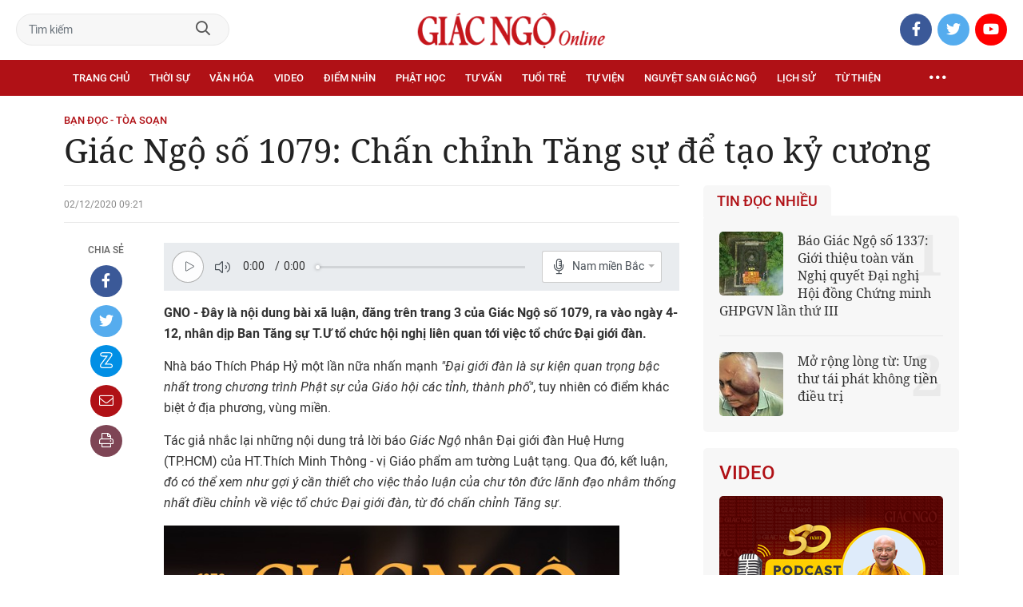

--- FILE ---
content_type: text/html;charset=utf-8
request_url: https://giacngo.vn/giac-ngo-so-1079-chan-chinh-tang-su-de-tao-ky-cuong-post54001.html
body_size: 75354
content:

 <!DOCTYPE html>
<html lang="vi">
<head>


 <title>Giác Ngộ số 1079: Chấn chỉnh Tăng sự để tạo kỷ cương| Giác Ngộ Online</title>
<meta name="description" content="GNO - Đây là nội dung bài xã luận, đăng trên trang 3 của Giác Ngộ số 1079, ra vào ngày 4-12"/>
<meta name="keywords" content=""/>
<meta name="news_keywords" content=""/>
<meta http-equiv="Content-Type" content="text/html; charset=utf-8" />
<meta http-equiv="X-UA-Compatible" content="IE=edge"/>
<meta http-equiv="refresh" content="900" />
<meta name="revisit-after" content="1 days" />
<meta name="viewport" content="width=device-width, initial-scale=1.0">
<meta http-equiv="content-language" content="vi" />
<link rel="shortcut icon" href="https://static.giacngo.vn/web/styles/img/favicon.ico" type="image/x-icon" />
<link rel="dns-prefetch" href="//static.giacngo.vn"/>
<link rel="dns-prefetch" href="//www.google-analytics.com" />
<link rel="dns-prefetch" href="//www.googletagmanager.com" />
<link rel="dns-prefetch" href="//stc.za.zaloapp.com" />
<link rel="dns-prefetch" href="//fonts.googleapis.com" />
<meta property="fb:app_id" itemprop="name" content="409742669131720"/>
<meta property="fb:pages" content="559128534215937"/>
<meta name="facebook-domain-verification" content="t1zf35yvrc6jz7p29lihg70tgf22i3"/>
<meta name="propeller" content="4bf372f4837e144bae2ec4d33e4f2665">
<meta name="eclick_verify" content="dFRaW1AXLRcYGVlEagQFCAwPMAAYAQwCIQIFRxUF"/>
<meta name="p:domain_verify" content="bedbde054ee92f7b2c9552a90da96a4e"/>
<meta name="google-site-verification" content="oj4ZE7Ft2rWUHKA7OP7vLkdggZYsxjqPVYd0tfD3enE"/>
<script>
var cmsConfig = {
domainDesktop: 'https://giacngo.vn',
domainMobile: 'https://m.giacngo.vn',
domainApi: 'https://api.giacngo.vn',
domainStatic: 'https://static.giacngo.vn/web',
domainLog: 'https://log.giacngo.vn',
siteId: 0,
adsLazy: true
};
if (window.location.protocol !== 'https:' && window.location.hostname.indexOf('giacngo.vn') !== -1) {
window.location = 'https://' + window.location.hostname + window.location.pathname + window.location.hash;
}
var USER_AGENT=window.navigator&&window.navigator.userAgent||"",IS_MOBILE=/Android|webOS|iPhone|iPod|BlackBerry|Windows Phone|IEMobile|Mobile Safari|Opera Mini/i.test(USER_AGENT);var IS_REDIRECT=!1;window.location.hash&&"site_web"===window.location.hash.replace("#","")&&(setCookie("isDesktop",IS_MOBILE?1:0,30),removeHash());var isDesktop=getCookie("isDesktop");function setCookie(o,e,i){var n=new Date;n.setTime(n.getTime()+24*i*60*60*1e3);var t="expires="+n.toUTCString();document.cookie=o+"="+e+"; "+t+";path=/;"}function getCookie(o){var e=document.cookie.indexOf(o+"="),i=e+o.length+1;if(!e&&o!==document.cookie.substring(0,o.length))return null;if(-1===e)return null;var n=document.cookie.indexOf(";",i);return-1===n&&(n=document.cookie.length),unescape(document.cookie.substring(i,n))}function removeHash(){0<window.location.toString().indexOf("#")&&window.history.pushState("",document.title,window.location.pathname)}0<isDesktop||IS_MOBILE&&(window.location=cmsConfig.domainMobile+window.location.pathname+window.location.search,IS_REDIRECT=!0);
</script>
 <meta name="robots" content="noarchive, max-image-preview:large, index, follow" />
<meta name="GOOGLEBOT" content="noarchive, max-image-preview:large, index, follow" />
 <link rel="canonical" href="https://giacngo.vn/giac-ngo-so-1079-chan-chinh-tang-su-de-tao-ky-cuong-post54001.html" />
 <link rel="alternate" media="handheld" href="https://m.giacngo.vn/giac-ngo-so-1079-chan-chinh-tang-su-de-tao-ky-cuong-post54001.html" />
 <meta property="og:site_name" content="Giác Ngộ Online"/>
<meta property="og:rich_attachment" content="true"/>
<meta property="og:type" content="article"/>
<meta property="og:url" content="https://giacngo.vn/post-54001.html"/>
<meta property="og:image" content="https://image.giacngo.vn/1200x630/userimages/2020/12/02/11/bia online.jpg"/>
<meta property="og:image:width" content="1200"/>
<meta property="og:image:height" content="630"/>
<meta property="og:title" content="Giác Ngộ số 1079: Chấn chỉnh Tăng sự để tạo kỷ cương"/>
<meta property="og:description" content="GNO - Đây là nội dung bài xã luận, đăng trên trang 3 của Giác Ngộ số 1079, ra vào ngày 4-12"/>
<meta name="twitter:card" value="summary"/>
<meta name="twitter:url" content="https://giacngo.vn/post-54001.html"/>
<meta name="twitter:title" content="Giác Ngộ số 1079: Chấn chỉnh Tăng sự để tạo kỷ cương"/>
<meta name="twitter:description" content="GNO - Đây là nội dung bài xã luận, đăng trên trang 3 của Giác Ngộ số 1079, ra vào ngày 4-12"/>
<meta name="twitter:image" content="https://image.giacngo.vn/1200x630/userimages/2020/12/02/11/bia online.jpg"/>
<meta name="twitter:site" content="@Giác Ngộ Online"/>
<meta name="twitter:creator" content="@Giác Ngộ Online"/>
 <meta property="article:tag" content=""/>
<meta property="article:section" content="Toà soạn - bạn đọc,Bạn đọc - tòa soạn" />
<meta property="article:published_time" content="2020-12-02T16:21:51+0700"/>
<meta property="article:modified_time" content="2020-12-02T16:21:51+0700"/>

 <meta property="dable:image" content="https://image.giacngo.vn/600x315/userimages/2020/12/02/11/bia online.jpg"/>
 <meta property="dable:item_id" content="54001"/>

<script type="application/ld+json">
{
"@context": "http://schema.org",
"@type": "Organization",
"name": "Giác Ngộ Online",
"url": "https://giacngo.vn",
"logo": "https://static.giacngo.vn/web/styles/img/logofb.png"
}
</script>

 <script type="application/ld+json">
{
"@context" : "http://schema.org",
"@type" : "WebSite",
"name" : "Bạn đọc - tòa soạn",
"url" : "https://giacngo.vn/bandoctoasoan/"
}
</script>
<script type="application/ld+json">
{
"@context":"http://schema.org",
"@type":"BreadcrumbList",
"itemListElement":[
{
"@type":"ListItem",
"position":1,
"item":{
"@id":"https://giacngo.vn/bandoctoasoan/",
"name":"Bạn đọc - tòa soạn"
}
}
]
}
</script>
 <script type="application/ld+json">
{
"@context": "http://schema.org",
"@type": "NewsArticle",
"mainEntityOfPage":{
"@type":"WebPage",
"@id":"https://giacngo.vn/giac-ngo-so-1079-chan-chinh-tang-su-de-tao-ky-cuong-post54001.html"
},
"headline": "Giác Ngộ số 1079: Chấn chỉnh Tăng sự để tạo kỷ cương",
"description": "GNO - Đây là nội dung bài xã luận, đăng trên trang 3 của Giác Ngộ số 1079, ra vào ngày 4-12",
"image": {
"@type": "ImageObject",
"url": "https://image.giacngo.vn/1200x630/userimages/2020/12/02/11/bia online.jpg",
"width" : 1200,
"height" : 675
},
"datePublished": "2020-12-02T16:21:51+0700",
"dateModified": "2020-12-02T16:21:51+0700",
"author": {
"@type": "Person",
"name": ""
},
"publisher": {
"@type": "Organization",
"name": "Giác Ngộ Online",
"logo": {
"@type": "ImageObject",
"url": "https://static.giacngo.vn/web/styles/img/logofb.png"
}
}
}
</script>
 <link rel="preload" href="https://static.giacngo.vn/web/styles/css/main.min-1.3.1.css" as="style">
<link rel="stylesheet" href="https://static.giacngo.vn/web/styles/css/main.min-1.3.1.css">


  <script type="text/javascript">
var _metaOgUrl = 'https://giacngo.vn/post-54001.html';
var page_title = document.title;
var tracked_url = window.location.pathname + window.location.search + window.location.hash;
 var cate_path = 'bandoctoasoan';
if (cate_path.length > 0) {
tracked_url = "/" + cate_path + tracked_url;
}
</script>
 <script async="" src="https://www.googletagmanager.com/gtag/js?id=G-ZQ1BVQX77Z"></script>
<script>
if(!IS_REDIRECT){
window.dataLayer = window.dataLayer || [];
function gtag(){dataLayer.push(arguments);}
gtag('js', new Date());
 gtag('config', 'G-ZQ1BVQX77Z', {page_path: tracked_url});
 
  gtag('config', 'UA-4466725-1', {page_path: tracked_url});
 }
</script>
<script async defer src="https://static.giacngo.vn/web/js/log.min.js?v=1.6"></script>
 <script src="https://api.giacngo.vn/ads?object_type=2&object_id=210&platform=1&head_append=1"></script>

  

<script type="text/javascript">
var cateId = 210;
var contentId = 54001;
</script>
<script async src="https://sp.zalo.me/plugins/sdk.js"></script>
</head>
<body > 

 <div class="site-header">
<div class="site-header__content">
<div class="search-form">
<input class="form-control txtsearch" placeholder="Tìm kiếm">
<a href="javascript:void(0);" class="btn btn_search"><i class="far fa-search"></i></a>
</div>
 <div><a href="/" title="Giác Ngộ Online - Cơ quan ngôn luận của Giáo Hội Phật Giáo Việt Nam Thành phố Hồ Chí Minh" class="logo"><img src="https://static.giacngo.vn/web/styles/img/gno-logo.png" alt="Giác Ngộ Online"></a></div>
<div class="social">
<ul>
<li><a href="https://www.facebook.com/GiacNgo.vn/" class="fb" target="_blank"><i class="fab fa-facebook-f"></i></a></li>
<li><a href="#" class="tt" target="_blank"><i class="fab fa-twitter"></i></a></li>
<li><a href="https://www.youtube.com/channel/UCmwB_rvPVR3lXte0-IGg9Xw/" class="yt" target="_blank"><i class="fab fa-youtube"></i></a></li>
</ul>
</div>
</div>
<div class="site-header__nav">


<ul class="menu l-grid">
<li class="menu-item ">
<a href="https://giacngo.vn" class="menu-heading" title="Giác Ngộ Online">Trang chủ</a>
</li>
 
<li data-id="110" class="menu-item ">
<a href="https://giacngo.vn/thoisu/" title="Thời sự" class="menu-heading">Thời sự</a>
 <ul class="mega-menu">

<li><a href="https://giacngo.vn/thoisu/tintuc/" title="Tin tức">Tin tức</a></li>
 </ul>
</li>

<li data-id="140" class="menu-item ">
<a href="https://giacngo.vn/vanhoa/" title="Văn hóa" class="menu-heading">Văn hóa</a>
 <ul class="mega-menu">

<li><a href="https://giacngo.vn/vanhoa/phatgiao/" title="Phật giáo">Phật giáo</a></li>

<li><a href="https://giacngo.vn/vanhoa/dulich/" title="Du lịch">Du lịch</a></li>
 </ul>
</li>

<li data-id="330" class="menu-item ">
<a href="https://giacngo.vn/media/" title="Video" class="menu-heading">Video</a>
 <ul class="mega-menu">

<li><a href="https://giacngo.vn/media/tintuc/" title="Tin tức">Tin tức</a></li>

<li><a href="https://giacngo.vn/media/vanhoa/" title="Văn hóa">Văn hóa</a></li>

<li><a href="https://giacngo.vn/media/dao-phat-va-doi-song/" title="Đạo Phật &amp; đời sống">Đạo Phật &amp; đời sống</a></li>

<li><a href="https://giacngo.vn/media/tailieu/" title="Tài liệu">Tài liệu</a></li>

<li><a href="https://giacngo.vn/media/phapthoai/" title="Pháp thoại">Pháp thoại</a></li>

<li><a href="https://giacngo.vn/media/nghile/" title="Nghi lễ">Nghi lễ</a></li>

<li><a href="https://giacngo.vn/media/am-thuc-chay/" title="Ẩm thực chay">Ẩm thực chay</a></li>

<li><a href="https://giacngo.vn/media/amnhac/" title="Âm nhạc">Âm nhạc</a></li>

<li><a href="https://giacngo.vn/media/sankhau/" title="Sân khấu">Sân khấu</a></li>

<li><a href="https://giacngo.vn/media/phim/" title="Phim">Phim</a></li>
 </ul>
</li>

<li data-id="6060" class="menu-item ">
<a href="https://giacngo.vn/diemnhin/" title="Điểm nhìn" class="menu-heading">Điểm nhìn</a>
 <ul class="mega-menu">

<li><a href="https://giacngo.vn/sukienvande/" title="Sự kiện - vấn đề">Sự kiện - vấn đề</a></li>

<li><a href="https://giacngo.vn/diendanxaydung/" title="Diễn đàn xây dựng">Diễn đàn xây dựng</a></li>
 </ul>
</li>

<li data-id="130" class="menu-item ">
<a href="https://giacngo.vn/phathoc/" title="Phật học" class="menu-heading">Phật học</a>
 <ul class="mega-menu">

<li><a href="https://giacngo.vn/phathoc/thientong/" title="Thiền tông">Thiền tông</a></li>

<li><a href="https://giacngo.vn/phathoc/tinhdotong/" title="Tịnh độ tông">Tịnh độ tông</a></li>

<li><a href="https://giacngo.vn/phathoc/mattong/" title="Mật tông">Mật tông</a></li>

<li><a href="https://giacngo.vn/phathoc/luockhao/" title="Phật học lược khảo">Phật học lược khảo</a></li>

<li><a href="https://giacngo.vn/phathoc/triethoc/" title="Triết học">Triết học</a></li>
 </ul>
</li>

<li data-id="290" class="menu-item ">
<a href="https://giacngo.vn/tuvantamlinh/" title="Tư vấn" class="menu-heading">Tư vấn</a>
 <ul class="mega-menu">

<li><a href="https://giacngo.vn/tuvantamlinh/tamlinhmaunhiem/" title="Tâm linh mầu nhiệm">Tâm linh mầu nhiệm</a></li>

<li><a href="https://giacngo.vn/tuvantamlinh/tuvan/" title="Tư vấn">Tư vấn</a></li>

<li><a href="https://giacngo.vn/tuvantamlinh/songdao/" title="Sống đạo">Sống đạo</a></li>
 </ul>
</li>

<li data-id="180" class="menu-item ">
<a href="https://giacngo.vn/tuoitre/" title="Tuổi trẻ" class="menu-heading">Tuổi trẻ</a>
 <ul class="mega-menu">

<li><a href="https://giacngo.vn/chuyenthienthanquetla/" title="Chuyện Thiên thần quét lá">Chuyện Thiên thần quét lá</a></li>

<li><a href="https://giacngo.vn/doisongquanhta/" title="Đời sống quanh ta">Đời sống quanh ta</a></li>

<li><a href="https://giacngo.vn/donghanh/" title="Đồng hành">Đồng hành</a></li>
 </ul>
</li>

<li data-id="260" class="menu-item ">
<a href="https://giacngo.vn/tuvien/" title="Tự viện" class="menu-heading">Tự viện</a>
 <ul class="mega-menu">

<li><a href="https://giacngo.vn/chuavntrongnuoc/" title="Chùa Việt Nam trong nước">Chùa Việt Nam trong nước</a></li>

<li><a href="https://giacngo.vn/chuavnnuocngoai/" title="Chùa Việt Nam ở nước ngoài">Chùa Việt Nam ở nước ngoài</a></li>

<li><a href="https://giacngo.vn/chuanuocngoai/" title="Chùa nước ngoài">Chùa nước ngoài</a></li>
 </ul>
</li>

<li data-id="360" class="menu-item ">
<a href="https://giacngo.vn/nguyetsan/" title="Nguyệt san Giác Ngộ" class="menu-heading">Nguyệt san Giác Ngộ</a>
 <ul class="mega-menu">

<li><a href="https://giacngo.vn/nguyetsan/chuyende/" title="Chuyên đề">Chuyên đề</a></li>

<li><a href="https://giacngo.vn/nguyetsan/triethoc/" title="Triết học">Triết học</a></li>

<li><a href="https://giacngo.vn/nguyetsan/phathocungdung/" title="Phật học ứng dụng">Phật học ứng dụng</a></li>

<li><a href="https://giacngo.vn/nguyetsan/vanhoa/" title="Văn hóa">Văn hóa</a></li>

<li><a href="https://giacngo.vn/nguyetsan/phatgiaovaxahoi/" title="Phật giáo và xã hội">Phật giáo và xã hội</a></li>

<li><a href="https://giacngo.vn/nguyetsan/tulieu/" title="Tư liệu">Tư liệu</a></li>
 </ul>
</li>

<li data-id="230" class="menu-item ">
<a href="https://giacngo.vn/lichsu/" title="Lịch sử" class="menu-heading">Lịch sử</a>
 <ul class="mega-menu">

<li><a href="https://giacngo.vn/ducphat/" title="Đức Phật">Đức Phật</a></li>

<li><a href="https://giacngo.vn/phatgiaovietnam/" title="Phật giáo Việt Nam">Phật giáo Việt Nam</a></li>

<li><a href="https://giacngo.vn/nhanvat/" title="Nhân vật">Nhân vật</a></li>
 </ul>
</li>

<li data-id="120" class="menu-item ">
<a href="https://giacngo.vn/tuthienxahoi/" title="Từ thiện" class="menu-heading">Từ thiện</a>
 <ul class="mega-menu">

<li><a href="https://giacngo.vn/tu-thien-xa-hoi/" title="Xã hội">Xã hội</a></li>

<li><a href="https://giacngo.vn/tuthien/" title="Từ thiện">Từ thiện</a></li>
 </ul>
</li>
 <li class="menu-item float-right">
<a href="javascript:void(0);" class="menu-heading ellipsis" title="Chuyên mục khác"><i class="far fa-ellipsis-h"></i></a>
<ul class="mega-menu">

<li>
<a href="https://giacngo.vn/phatgiaonuocngoai/" title="Phật giáo nước ngoài">Phật giáo nước ngoài</a>
</li>

<li>
<a href="https://giacngo.vn/vanhocnghethuat/" title="Văn học - nghệ thuật">Văn học - nghệ thuật</a>
</li>

<li>
<a href="https://giacngo.vn/amthucsuckhoe/" title="Ẩm thực - Sức khỏe">Ẩm thực - Sức khỏe</a>
</li>

<li>
<a href="https://giacngo.vn/bandoctoasoan/" title="Bạn đọc - tòa soạn">Bạn đọc - tòa soạn</a>
</li>

<li>
<a href="https://giacngo.vn/thuvien/" title="Thư viện">Thư viện</a>
</li>

<li>
<a href="https://giacngo.vn/thongtin/" title="Cần biết">Cần biết</a>
</li>
 </ul>
</li>
</ul>
</div>
</div>
<div class="site-content"> 
 

<div class="l-grid">
<div class="topbanner">

<div id="adsWeb_AdsTop" class="banner clearfix" data-platform="1" data-position="Web_AdsTop">
<script>
window.addEventListener('load', function(){
if(typeof Web_AdsTop != 'undefined'){window.CMS_BANNER.pushAds(Web_AdsTop, 'adsWeb_AdsTop');}else{document.getElementById('adsWeb_AdsTop').style.display = "none";}
});
</script>
</div>
</div>
<div class="details">


 <div class="direction">
<a class="headline" href="https://giacngo.vn/bandoctoasoan/" title="Bạn đọc - tòa soạn">Bạn đọc - tòa soạn</a>

</div>

 
<h1 class="details__headline cms-title">
Giác Ngộ số 1079: Chấn chỉnh Tăng sự để tạo kỷ cương
</h1>
<div class="details__content">
<div class="l-content left-col">



 <div class="details__meta">




<time class="time" datetime="2020-12-02T16:21:51+0700" data-time="1606900911">02/12/2020 16:21</time>
<meta class="cms-date" itemprop="datePublished" content="2020-12-02T16:21:51+0700">
</div>


<div class="details__social">
<ul class="sticky-bar">
<li>Chia sẻ</li>
<li><a href="javascript:void(0);" data-href="https://giacngo.vn/post-54001.html" class="fb social" rel="facebook" title="Chia sẻ qua Facebook"><i class="fab fa-facebook-f"></i></a></li>
<li><a href="javascript:void(0);" data-href="https://giacngo.vn/post-54001.html" class="tt social" rel="twitter" title="Chia sẻ qua Twitter"><i class="fab fa-twitter"></i></a></li>
<li><a href="javascript:void(0);" data-href="https://giacngo.vn/post-54001.html" class="zl zalo-share-button" title="Chia sẻ qua Zalo" data-oaid="1618988963986908859" data-layout="icon" data-customize="true"><i class="ic ic--zalo"></i></a></li>
<li><a href="javascript:void(0);" data-href="https://giacngo.vn/post-54001.html" class="ml sendmail" title="Chia sẻ qua Email"><i class="fal fa-envelope"></i></a></li>
<li><a href="javascript:void(0);" data-href="https://giacngo.vn/post-54001.html" class="pr sendprint" title="In bài viết"><i class="fal fa-print"></i></a></li>
</ul>
</div>
<div class="article-content content-col">

 
<div style="display: none" class="tts-player" data-src="https://cms-tts-ai.zdn.vn/c234e83dc120f84dcf24443c8b935081/696fda55/giacngo/2020/12/02/54001/1.m4a" data-index="0">
<video class="player">
<source data-src="https://cms-tts-ai.zdn.vn/c234e83dc120f84dcf24443c8b935081/696fda55/giacngo/2020/12/02/54001/1.m4a">
</video>
</div>

<div style="display: none" class="tts-player" data-src="https://cms-tts-ai.zdn.vn/2623da737277a61d3e6a34df0cb7b4ea/696fda55/giacngo/2020/12/02/54001/2.m4a" data-index="1">
<video class="player">
<source data-src="https://cms-tts-ai.zdn.vn/2623da737277a61d3e6a34df0cb7b4ea/696fda55/giacngo/2020/12/02/54001/2.m4a">
</video>
</div>

<div style="display: none" class="tts-player" data-src="https://cms-tts-ai.zdn.vn/5da6827ac8598a23f96536fd74df898f/696fda55/giacngo/2020/12/02/54001/6.m4a" data-index="2">
<video class="player">
<source data-src="https://cms-tts-ai.zdn.vn/5da6827ac8598a23f96536fd74df898f/696fda55/giacngo/2020/12/02/54001/6.m4a">
</video>
</div>

<div style="display: none" class="tts-player" data-src="https://cms-tts-ai.zdn.vn/7d0a6298d48ff7fa37edc43a79097e7a/696fda55/giacngo/2020/12/02/54001/7.m4a" data-index="3">
<video class="player">
<source data-src="https://cms-tts-ai.zdn.vn/7d0a6298d48ff7fa37edc43a79097e7a/696fda55/giacngo/2020/12/02/54001/7.m4a">
</video>
</div>
 <div class="audio bm-player is-active">
<div class="audio__controls">
<div class="left">
<button class="play-button">
<span><i class="fal fa-play"></i></span>
</button>
<span class="mute-wrap">
<button class="mute-button">
<i class="fal fa-volume"></i>
</button>
<div class="volume-slider" id="volume-slider">
<div class="volume-slider-handle"></div>
</div>
</span>
<div class="time-display">
<span class="current">0:00</span>
<span class="separator"> / </span>
<span class="duration">0:00</span>
<span class="live"></span>
</div>
<div class="progress-bar" id="progress-bar">
<span class="bg"></span>
<span class="fill-load"></span>
<div class="wrap-recent">
<span class="fill-recent">
<span class="current_time">0:00</span>
</span>
</div>
</div>
</div>
<div class="right">
<span>
 <button class="select-voice" data-toggle="dropdown" id="bm-player-dropdownbtn" aria-haspopup="true" aria-expanded="false">
<i class="fal fa-microphone-alt"></i>
<span>Nam miền Bắc</span>
</button>
<div class="dropdown-menu bm-dropdown-menu voice-board" aria-labelledby="bm-player-dropdownbtn">
<ul>

<li>
<div class="voice-name" data-content-id="54001" data-display-name="Nam miền Bắc" data-voice-id="1">
<i class="fal fa-waveform"></i>
<span>Nam miền Bắc</span>
</div>
</li>

<li>
<div class="voice-name" data-content-id="54001" data-display-name="Nữ miền Bắc" data-voice-id="2">
<i class="fal fa-waveform"></i>
<span>Nữ miền Bắc</span>
</div>
</li>

<li>
<div class="voice-name" data-content-id="54001" data-display-name="Nữ miền Nam" data-voice-id="6">
<i class="fal fa-waveform"></i>
<span>Nữ miền Nam</span>
</div>
</li>

<li>
<div class="voice-name" data-content-id="54001" data-display-name="Nam miền Nam" data-voice-id="7">
<i class="fal fa-waveform"></i>
<span>Nam miền Nam</span>
</div>
</li>
 </ul>
</div>
</span>
<button class="close-player"></button>
</div>
</div>
</div>






<div class=" cms-body" itemprop="articleBody">
<p align="left"><font color="#808080"><b>GNO - Đây là nội dung bài xã luận, đăng trên trang 3 của Giác Ngộ số 1079, ra vào ngày 4-12, nhân dịp Ban Tăng sự T.Ư tổ chức<a href="/vanhoa/2020/11/26/32C4CA/" rel="nofollow" target="_blank"><font color="#0000FF"> hội nghị liên quan</font></a> tới việc tổ chức Đại giới đàn. </b></font><br></p>
<p align="left">Nhà báo Thích Pháp Hỷ một lần nữa nhấn mạnh <i>"Đại giới đàn là sự kiện quan trọng bậc nhất trong chương trình Phật sự của Giáo hội các tỉnh, thành phố"</i>, tuy nhiên có điểm khác biệt ở địa phương, vùng miền. <br></p>
<p align="left">Tác giả nhắc lại những nội dung trả lời báo<i> Giác Ngộ</i> nhân Đại giới đàn Huệ Hưng (TP.HCM) của HT.Thích Minh Thông - vị Giáo phẩm am tường Luật tạng. Qua đó, kết luận, <i>đó có thể xem như gợi ý cần thiết cho việc thảo luận của chư tôn đức lãnh đạo nhằm thống nhất điều chỉnh về việc tổ chức Đại giới đàn, từ đó chấn chỉnh Tăng sự</i>.</p>
<figure class="picture">
 <img src="[data-uri]" alt="Bia 1.jpg" width="570" height="807" border="0" class="lazyload  cms-photo" data-src="https://image.giacngo.vn/w645/UserImages/2020/12/02/11/Bia%201.jpg">
</figure>
<div class="ads_middle">
 <div id="adsWeb_AdsArticleMiddle" class="banner fyi" data-position="Web_AdsArticleMiddle"> 
  <script>
window.addEventListener('load', function(){ if(typeof Web_AdsArticleMiddle != 'undefined'){window.CMS_BANNER.pushAds(Web_AdsArticleMiddle, 'adsWeb_AdsArticleMiddle');}else{document.getElementById('adsWeb_AdsArticleMiddle').style.display = "none";} });
   </script> 
 </div>
</div>
<p><font size="2" color="#808080"><br>Bìa Giác Ngộ số 1079 - Mỹ thuật: Nhuận Thường</font></p>
<p align="left"><b>Bước qua bóng tối nhờ Phật pháp</b>, một bài viết trên trang <i>Tuổi trẻ</i>. Nhân vật - chị Nguyên Giáng - với lối chia sẻ chân tình cùng cách kể chuyện dung dị và không kém phần hài hước, khiến người nghe không khỏi bật cười, cười xong rồi lại gật gù, vì thấm đượm được ý vị Phật pháp. Người phụ nữ này đã <b>vào đời từ tuổi lên 6, làm mẹ đơn thân tuổi 17 </b>và nhờ học Phật đã bước qua thăng trầm <i>(trang 20)</i>.</p>
<div class="ads_middle">
 <div id="adsWeb_AdsArticleMiddle1" class="banner fyi" data-position="Web_AdsArticleMiddle1"> 
  <script>
window.addEventListener('load', function(){ if(typeof Web_AdsArticleMiddle1 != 'undefined'){window.CMS_BANNER.pushAds(Web_AdsArticleMiddle1, 'adsWeb_AdsArticleMiddle1');}else{document.getElementById('adsWeb_AdsArticleMiddle1').style.display = "none";} });
   </script> 
 </div>
</div>
<p align="left"><b>“Năm vóc sát đất” là gì?</b> Tổ Tư vấn Báo Giác Ngộ sẽ giải đáp câu hỏi này ở <i>trang 27</i>, cùng câu hỏi khác: <b>Có nên thờ tượng Phật bước đi?</b>.</p>
<p align="left">Trên số báo này còn có sự đóng góp bài vở của chư tôn thiền đức, các nhà báo, CTV: Trưởng lão HT.Thích Trí Quảng, Sakya Sông Lam, Quảng Tánh, Dương Đức, Giao Hảo, Đào Thái Sơn, Huỳnh Thị Tú Linh, Chu Minh Khôi, Trần Trọng Hiếu... <br></p>
<p align="left">Với các nội dung đáng đọc: <b>Mối liên hệ khắng khít của nhiều đời trước và đời này; Được sinh hay bị sinh?; Như Lai: Bậc nói lời chân thật; Bình an với thiền; Duyên; Thất Bửu tự giữa lòng "ấp xanh" trên núi Cấm; Các tổ chức Phật giáo không ngừng dấn thân phục vụ cộng đồng trong đại dịch; Mẹ và mùa bắp; Cho yêu thương đong đầy; Những biến thể trang trí lạm dụng đầu tượng Phật: Cần có động thái phù hợp &amp; kịp thời</b>...</p>
<div class="ads_middle">
 <div id="adsWeb_AdsArticleMiddle2" class="banner fyi" data-position="Web_AdsArticleMiddle2"> 
  <script>
window.addEventListener('load', function(){ if(typeof Web_AdsArticleMiddle2 != 'undefined'){window.CMS_BANNER.pushAds(Web_AdsArticleMiddle2, 'adsWeb_AdsArticleMiddle2');}else{document.getElementById('adsWeb_AdsArticleMiddle2').style.display = "none";} });
   </script> 
 </div>
</div>
<p align="left">Cùng nhiều tin tức Phật sự quan trọng tại TP.HCM và các tỉnh thành.</p>
<p><span style="font-size: 14px;" id="ZoomContentBody">
  <div>
   <p align="left">Kính mời bạn đọc đón theo dõi! <br></p>
   <p align="left"><a href="https://docs.google.com/forms/d/e/1FAIpQLSc6atYHXMn6KMtwlDci1iplCpSc8sS3GDph7w1Rz7FMeXSFpg/viewform" rel="nofollow" target="_blank"><font color="#0000FF"><i><font size="1">&gt;&gt;</font>&nbsp; Mời bạn đọc đăng ký báo Giác Ngộ dài hạn</i></font></a><br></p>
   <p align="right"><b>Giác Ngộ online</b></p>
  </div></span></p>
</div>


</div>

<div id="adsWeb_AdsArticleAfterBody" class="banner clearfix" data-platform="1" data-position="Web_AdsArticleAfterBody">
<div class="banner-label">Quảng cáo</div>
<script>
window.addEventListener('load', function(){
if(typeof Web_AdsArticleAfterBody != 'undefined'){window.CMS_BANNER.pushAds(Web_AdsArticleAfterBody, 'adsWeb_AdsArticleAfterBody');}else{document.getElementById('adsWeb_AdsArticleAfterBody').style.display = "none";}
});
</script>
</div>



<div id="adsWeb_AdsArticleAfterTag" class="banner clearfix" data-platform="1" data-position="Web_AdsArticleAfterTag">
<div class="banner-label">Quảng cáo</div>
<script>
window.addEventListener('load', function(){
if(typeof Web_AdsArticleAfterTag != 'undefined'){window.CMS_BANNER.pushAds(Web_AdsArticleAfterTag, 'adsWeb_AdsArticleAfterTag');}else{document.getElementById('adsWeb_AdsArticleAfterTag').style.display = "none";}
});
</script>
</div>

 <div class="article-comment" data-id="54001" data-type="20"></div>

<div id="adsWeb_AdsArticleAfterComment" class="banner clearfix" data-platform="1" data-position="Web_AdsArticleAfterComment">
<div class="banner-label">Quảng cáo</div>
<script>
window.addEventListener('load', function(){
if(typeof Web_AdsArticleAfterComment != 'undefined'){window.CMS_BANNER.pushAds(Web_AdsArticleAfterComment, 'adsWeb_AdsArticleAfterComment');}else{document.getElementById('adsWeb_AdsArticleAfterComment').style.display = "none";}
});
</script>
</div>


<section class="zone">
<header class="zone__heading">
<h3 class="heading">Tin cùng chuyên mục</h3>
</header>
<div class="zone__content">
<div class="feature cols-3" data-source="recommendation-210">
 <article class="story">



<a class="story__thumb cms-link" href="https://giacngo.vn/chuyen-de-dac-biet-ky-niem-50-nam-bao-giac-ngo-xuat-ban-so-dau-tien-post78274.html" title="Chuyên đề đặc biệt kỷ niệm 50 năm Báo Giác Ngộ xuất bản số đầu tiên">
 <img class="lazyload" src="[data-uri]" data-src="https://image.giacngo.vn/243x162/Uploaded/2026/estnselxslt/2026_01_04/thumb-biadacbiet1-7915-8384-2333-6436.png" alt="Báo Giác Ngộ giữa những tên tuổi các cơ quan báo chí khác được tôn vinh trên bảng biểu tượng tại Bảo tàng Báo chí Việt Nam, Hà Nội - Ảnh: Lương Hoàng">
</a>


 <h3 data-tracking="78274">
<a class="story__title cms-link" href="https://giacngo.vn/chuyen-de-dac-biet-ky-niem-50-nam-bao-giac-ngo-xuat-ban-so-dau-tien-post78274.html" title="Chuyên đề đặc biệt kỷ niệm 50 năm Báo Giác Ngộ xuất bản số đầu tiên">
 
Chuyên đề đặc biệt kỷ niệm 50 năm Báo Giác Ngộ xuất bản số đầu tiên
</a>
</h3>
</article>
 <article class="story">



<a class="story__thumb cms-link" href="https://giacngo.vn/di-cung-giac-ngo-nhung-chia-se-tu-trai-tim-post78092.html" title="Đi cùng Giác Ngộ: Những chia sẻ từ trái tim">
 <img class="lazyload" src="[data-uri]" data-src="https://image.giacngo.vn/243x162/Uploaded/2026/xpcwvolc/2025_12_30/z7288409275277-7a52b04b79403c5a550e0943f9113ad8-8978-4894-1581-6973.jpg" alt="Đi cùng Giác Ngộ: Những chia sẻ từ trái tim">
</a>


 <h3 data-tracking="78092">
<a class="story__title cms-link" href="https://giacngo.vn/di-cung-giac-ngo-nhung-chia-se-tu-trai-tim-post78092.html" title="Đi cùng Giác Ngộ: Những chia sẻ từ trái tim">
 
Đi cùng Giác Ngộ: Những chia sẻ từ trái tim
</a>
</h3>
</article>
 <article class="story">



<a class="story__thumb cms-link" href="https://giacngo.vn/ni-truong-thich-nu-tue-minh-noi-dung-tren-bao-giac-ngo-la-nguon-tai-lieu-quy-de-hoc-tap-nghien-cuu-post78263.html" title="Ni trưởng Thích nữ Tuệ Minh: Nội dung trên Báo Giác Ngộ là nguồn tài liệu quý, để học tập, nghiên cứu">
 <img class="lazyload" src="[data-uri]" data-src="https://image.giacngo.vn/243x162/Uploaded/2026/xpcwvolc/2025_12_29/nguoikhongten1-5839-5359.png" alt="Ni trưởng Thích nữ Tuệ Minh: Nội dung trên Báo Giác Ngộ là nguồn tài liệu quý, để học tập, nghiên cứu">
</a>


 <h3 data-tracking="78263">
<a class="story__title cms-link" href="https://giacngo.vn/ni-truong-thich-nu-tue-minh-noi-dung-tren-bao-giac-ngo-la-nguon-tai-lieu-quy-de-hoc-tap-nghien-cuu-post78263.html" title="Ni trưởng Thích nữ Tuệ Minh: Nội dung trên Báo Giác Ngộ là nguồn tài liệu quý, để học tập, nghiên cứu">
 
Ni trưởng Thích nữ Tuệ Minh: Nội dung trên Báo Giác Ngộ là nguồn tài liệu quý, để học tập, nghiên cứu
</a>
</h3>
</article>
 <article class="story">



<a class="story__thumb cms-link" href="https://giacngo.vn/mo-rong-long-tu-ba-nam-dieu-tri-khoi-u-gan-post78011.html" title="Mở rộng lòng từ: Ba năm điều trị khối u gan">
 <img class="lazyload" src="[data-uri]" data-src="https://image.giacngo.vn/243x162/Uploaded/2026/qdhwqmrnd/2025_12_06/mrlt-gn-1329-494-2086.jpg" alt="Mở rộng lòng từ: Ba năm điều trị khối u gan">
</a>


 <h3 data-tracking="78011">
<a class="story__title cms-link" href="https://giacngo.vn/mo-rong-long-tu-ba-nam-dieu-tri-khoi-u-gan-post78011.html" title="Mở rộng lòng từ: Ba năm điều trị khối u gan">
 
Mở rộng lòng từ: Ba năm điều trị khối u gan
</a>
</h3>
</article>
 <article class="story">



<a class="story__thumb cms-link" href="https://giacngo.vn/su-co-thich-nu-dieu-tri-bao-giac-ngo-la-nhip-cau-noi-giua-dao-va-doi-post78189.html" title="Sư cô Thích nữ Diệu Trí: Báo Giác Ngộ là nhịp cầu nối giữa đạo và đời">
 <img class="lazyload" src="[data-uri]" data-src="https://image.giacngo.vn/243x162/Uploaded/2026/xpcwvolc/2025_12_24/dieutri-1935-5772.png" alt="Sư cô Thích nữ Diệu Trí: Báo Giác Ngộ là nhịp cầu nối giữa đạo và đời">
</a>


 <h3 data-tracking="78189">
<a class="story__title cms-link" href="https://giacngo.vn/su-co-thich-nu-dieu-tri-bao-giac-ngo-la-nhip-cau-noi-giua-dao-va-doi-post78189.html" title="Sư cô Thích nữ Diệu Trí: Báo Giác Ngộ là nhịp cầu nối giữa đạo và đời">
 
Sư cô Thích nữ Diệu Trí: Báo Giác Ngộ là nhịp cầu nối giữa đạo và đời
</a>
</h3>
</article>
 <article class="story">



<a class="story__thumb cms-link" href="https://giacngo.vn/mo-rong-long-tu-nha-ngheo-bi-benh-ung-thu-post78008.html" title="Mở rộng lòng từ: Nhà nghèo bị bệnh ung thư">
 <img class="lazyload" src="[data-uri]" data-src="https://image.giacngo.vn/243x162/Uploaded/2026/qdhwqmrnd/2025_12_06/mrlt-gn-1326-6756-8227.jpg" alt="Mở rộng lòng từ: Nhà nghèo bị bệnh ung thư">
</a>


 <h3 data-tracking="78008">
<a class="story__title cms-link" href="https://giacngo.vn/mo-rong-long-tu-nha-ngheo-bi-benh-ung-thu-post78008.html" title="Mở rộng lòng từ: Nhà nghèo bị bệnh ung thư">
 
Mở rộng lòng từ: Nhà nghèo bị bệnh ung thư
</a>
</h3>
</article>
 </div>
</div>
</section>

<div id="adsWeb_AdsArticleAfterRecommend" class="banner clearfix" data-platform="1" data-position="Web_AdsArticleAfterRecommend">
<div class="banner-label">Quảng cáo</div>
<script>
window.addEventListener('load', function(){
if(typeof Web_AdsArticleAfterRecommend != 'undefined'){window.CMS_BANNER.pushAds(Web_AdsArticleAfterRecommend, 'adsWeb_AdsArticleAfterRecommend');}else{document.getElementById('adsWeb_AdsArticleAfterRecommend').style.display = "none";}
});
</script>
</div>
 <section class="zone">
<header class="zone__heading">
<h3 class="heading">Tin mới</h3>
</header>
<div class="zone__content">


 <div class="timeline">
<div class="clearfix" data-source="home-timeline">

<article class="story" >



<a class="story__thumb cms-link" href="https://giacngo.vn/buoc-chan-sen-noi-tuoi-tre-duoc-tro-ve-de-tiep-buoc-post78442.html" title="Bước Chân Sen - nơi tuổi trẻ được trở về, để tiếp bước">
 <img class="lazyload" src="[data-uri]" data-src="https://image.giacngo.vn/265x176/Uploaded/2026/xpcwvolc/2026_01_19/z7406670476551-f45dd5be0ba053185128f302add5a138-271-1703.jpg" alt="Bài trên Báo Giác Ngộ số 1336 - Thiết kế: Phòng Mỹ thuật BGN/Tống Viết Diễn">
</a>


 <h3 data-tracking="78442">
<a class="story__title cms-link" href="https://giacngo.vn/buoc-chan-sen-noi-tuoi-tre-duoc-tro-ve-de-tiep-buoc-post78442.html" title="Bước Chân Sen - nơi tuổi trẻ được trở về, để tiếp bước">
 
Bước Chân Sen - nơi tuổi trẻ được trở về, để tiếp bước
</a>
</h3>


 <div class="summary">
GNO - Giữa nhịp sống đô thị ngày càng hối hả, nơi người trẻ thường bị cuốn vào vòng xoáy học tập – công việc – thành tích, có một không gian lặng lẽ tồn tại suốt 15 năm qua, bền bỉ gieo mầm tỉnh thức, yêu thương và phụng sự.
</div>
</article>

<article class="story" >



<a class="story__thumb cms-link" href="https://giacngo.vn/dong-nai-phan-ban-ni-gioi-tinh-tong-ket-phat-su-nhiem-ky-voi-hoat-dong-tu-thien-tri-gia-hon-142-ty-dong-post78449.html" title="Đồng Nai: Phân ban Ni giới tỉnh tổng kết Phật sự nhiệm kỳ với hoạt động từ thiện trị giá hơn 142 tỷ đồng">
 <img class="lazyload" src="[data-uri]" data-src="https://image.giacngo.vn/265x176/Uploaded/2026/qdhwqmrnd/2026_01_19/32a235c1-75c1-4d9c-95e7-e863a974d7b5-crop-8482.jpeg" alt="Đại diện Ban Trị sự GHPGVN tỉnh tặng Bằng tuyên dương công đức của Ban Thường trực Ban Trị sự tỉnh đến các nhân">
</a>


 <h3 data-tracking="78449">
<a class="story__title cms-link" href="https://giacngo.vn/dong-nai-phan-ban-ni-gioi-tinh-tong-ket-phat-su-nhiem-ky-voi-hoat-dong-tu-thien-tri-gia-hon-142-ty-dong-post78449.html" title="Đồng Nai: Phân ban Ni giới tỉnh tổng kết Phật sự nhiệm kỳ với hoạt động từ thiện trị giá hơn 142 tỷ đồng">
 
Đồng Nai: Phân ban Ni giới tỉnh tổng kết Phật sự nhiệm kỳ với hoạt động từ thiện trị giá hơn 142 tỷ đồng
</a>
</h3>


 <div class="summary">
GNO - Sáng 17-1, Phân ban Ni giới GHPGVN tỉnh Đồng Nai tổ chức Hội nghị tổng kết hoạt động Phật sự nhiệm kỳ IX (2022-2026), tại thiền viện Trúc Lâm Trí Đức (ấp 5, xã An Phước).
</div>
</article>

<article class="story" >



<a class="story__thumb cms-link" href="https://giacngo.vn/dong-thap-thuong-truc-ban-tri-su-trien-khai-ke-hoach-to-chuc-dai-hoi-dai-bieu-phat-giao-tinh-lan-thu-i-post78448.html" title="Đồng Tháp: Thường trực Ban Trị sự triển khai kế hoạch tổ chức Đại hội đại biểu Phật giáo tỉnh lần thứ I">
 <img class="lazyload" src="[data-uri]" data-src="https://image.giacngo.vn/265x176/Uploaded/2026/qdhwqmrnd/2026_01_19/49c12580-bc21-44d1-86ea-555711598d40-564.jpeg" alt="Thượng tọa Thích Tĩnh Triệt phát biểu tại buổi họp của Ban Thường trực">
</a>


 <h3 data-tracking="78448">
<a class="story__title cms-link" href="https://giacngo.vn/dong-thap-thuong-truc-ban-tri-su-trien-khai-ke-hoach-to-chuc-dai-hoi-dai-bieu-phat-giao-tinh-lan-thu-i-post78448.html" title="Đồng Tháp: Thường trực Ban Trị sự triển khai kế hoạch tổ chức Đại hội đại biểu Phật giáo tỉnh lần thứ I">
 
Đồng Tháp: Thường trực Ban Trị sự triển khai kế hoạch tổ chức Đại hội đại biểu Phật giáo tỉnh lần thứ I
</a>
</h3>


 <div class="summary">
GNO -&nbsp;Nhằm kịp với tiến độ tổ chức Đại hội đại biểu Phật giáo tỉnh Đồng Tháp lần thứ I, nhiệm kỳ 2026-2031&nbsp;sẽ diễn ra vào thượng tuần tháng 4-2026, chiều 18-1,&nbsp;Ban Thường trực Ban Trị sự GHPGVN tỉnh tổ chức buổi&nbsp;họp chuyên đề để triển khai kế hoạch tổ chức đại hội.
</div>
</article>

<article class="story" >



<a class="story__thumb cms-link" href="https://giacngo.vn/tay-ninh-cong-bo-va-trao-quyet-dinh-bo-nhiem-ban-quan-tri-tinh-xa-ngoc-phap-post78447.html" title="Tây Ninh: Công bố và trao quyết định bổ nhiệm Ban Quản trị tịnh xá Ngọc Pháp">
 <img class="lazyload" src="[data-uri]" data-src="https://image.giacngo.vn/265x176/Uploaded/2026/qdhwqmrnd/2026_01_19/z7441632555137-c3cb3f26eb54e6923ebbc3ceb26d0c9c-2054.jpg" alt="Chư tôn đức chứng minh, tham dự">
</a>


 <h3 data-tracking="78447">
<a class="story__title cms-link" href="https://giacngo.vn/tay-ninh-cong-bo-va-trao-quyet-dinh-bo-nhiem-ban-quan-tri-tinh-xa-ngoc-phap-post78447.html" title="Tây Ninh: Công bố và trao quyết định bổ nhiệm Ban Quản trị tịnh xá Ngọc Pháp">
 
Tây Ninh: Công bố và trao quyết định bổ nhiệm Ban Quản trị tịnh xá Ngọc Pháp
</a>
</h3>


 <div class="summary">
GNO -&nbsp;Sáng 17-1, Ban Trị sự GHPGVN tỉnh Tây Ninh tổ chức&nbsp;công bố và trao quyết định bổ nhiệm Ban Quản trị tịnh xá Ngọc Pháp, xã Trà Vong, tỉnh Tây Ninh.
</div>
</article>

<article class="story" style="border: none;">



<a class="story__thumb cms-link" href="https://giacngo.vn/gia-dinh-phat-tu-viet-nam-hien-co-44389-doan-vien-sinh-hoat-tai-930-don-vi-o-22-tinh-thanh-trong-ca-nuoc-post78445.html" title="Gia đình Phật tử Việt Nam hiện có 44.389 đoàn viên sinh hoạt tại 930 đơn vị ở 22 tỉnh thành trong cả nước">
 <img class="lazyload" src="[data-uri]" data-src="https://image.giacngo.vn/265x176/Uploaded/2026/uobkhuo/2026_01_19/96779775063789127130-9019-8629.jpg" alt="Phân ban Gia đình Phật tử T.Ư tổng kết công tác Phật sự năm 2025 ">
</a>


 <h3 data-tracking="78445">
<a class="story__title cms-link" href="https://giacngo.vn/gia-dinh-phat-tu-viet-nam-hien-co-44389-doan-vien-sinh-hoat-tai-930-don-vi-o-22-tinh-thanh-trong-ca-nuoc-post78445.html" title="Gia đình Phật tử Việt Nam hiện có 44.389 đoàn viên sinh hoạt tại 930 đơn vị ở 22 tỉnh thành trong cả nước">
 
Gia đình Phật tử Việt Nam hiện có 44.389 đoàn viên sinh hoạt tại 930 đơn vị ở 22 tỉnh thành trong cả nước
</a>
</h3>


 <div class="summary">
GNO -&nbsp;Đó là số liệu được đưa ra trong báo cáo tổng kết công tác Phật sự năm 2025 của Phân ban Gia đình Phật tử T.Ư diễn ra sáng nay 19-1, tại chùa Thiên Chánh (TP.HCM).
</div>
</article>
 </div>
</div>
</div>
</section>

<div id="adsWeb_AdsArticleAfterLatest" class="banner clearfix" data-platform="1" data-position="Web_AdsArticleAfterLatest">
<div class="banner-label">Quảng cáo</div>
<script>
window.addEventListener('load', function(){
if(typeof Web_AdsArticleAfterLatest != 'undefined'){window.CMS_BANNER.pushAds(Web_AdsArticleAfterLatest, 'adsWeb_AdsArticleAfterLatest');}else{document.getElementById('adsWeb_AdsArticleAfterLatest').style.display = "none";}
});
</script>
</div>
</div>
<div class="sidebar">
<div id="sidebar-top-1">
<div id="adsWeb_AdsRight1" class="banner clearfix" data-platform="1" data-position="Web_AdsRight1">
<div class="banner-label">Quảng cáo</div>
<script>
window.addEventListener('load', function(){
if(typeof Web_AdsRight1 != 'undefined'){window.CMS_BANNER.pushAds(Web_AdsRight1, 'adsWeb_AdsRight1');}else{document.getElementById('adsWeb_AdsRight1').style.display = "none";}
});
</script>
</div>
<div id="adsWeb_AdsRight2" class="banner clearfix" data-platform="1" data-position="Web_AdsRight2">
<div class="banner-label">Quảng cáo</div>
<script>
window.addEventListener('load', function(){
if(typeof Web_AdsRight2 != 'undefined'){window.CMS_BANNER.pushAds(Web_AdsRight2, 'adsWeb_AdsRight2');}else{document.getElementById('adsWeb_AdsRight2').style.display = "none";}
});
</script>
</div>
<div id="adsWeb_AdsRight3" class="banner clearfix" data-platform="1" data-position="Web_AdsRight3">
<div class="banner-label">Quảng cáo</div>
<script>
window.addEventListener('load', function(){
if(typeof Web_AdsRight3 != 'undefined'){window.CMS_BANNER.pushAds(Web_AdsRight3, 'adsWeb_AdsRight3');}else{document.getElementById('adsWeb_AdsRight3').style.display = "none";}
});
</script>
</div>

 <div class="tabs">
<ul class="nav nav-tabs" role="tablist">
 <li class="nav-item">
<a class="nav-link active" id="docnhieu-tab" data-toggle="tab" href="#docnhieu" role="tab" aria-controls="docnhieu" aria-selected="true">Tin đọc nhiều</a>
</li>
</ul>
<div class="tab-content">
<div class="tab-pane fade show active" id="docnhieu" role="tabpanel" aria-labelledby="docnhieu-tab" data-source="mostread-news-210">

<article class="story story--primary">



<a class="story__thumb cms-link" href="https://giacngo.vn/bao-giac-ngo-so-1337-gioi-thieu-toan-van-nghi-quyet-dai-nghi-hoi-dong-chung-minh-ghpgvn-lan-thu-iii-post78410.html" title="Báo Giác Ngộ số 1337: Giới thiệu toàn văn Nghị quyết Đại nghị Hội đồng Chứng minh GHPGVN lần thứ III">
 <img class="lazyload" src="[data-uri]" data-src="https://image.giacngo.vn/80x80/Uploaded/2026/xpcwvolc/2026_01_14/cut-bia-9224-7435.jpg" alt="Báo Giác Ngộ số 1337: Giới thiệu toàn văn Nghị quyết Đại nghị Hội đồng Chứng minh GHPGVN lần thứ III">
</a>


 <h5 data-tracking="78410">
<a class="story__title cms-link" href="https://giacngo.vn/bao-giac-ngo-so-1337-gioi-thieu-toan-van-nghi-quyet-dai-nghi-hoi-dong-chung-minh-ghpgvn-lan-thu-iii-post78410.html" title="Báo Giác Ngộ số 1337: Giới thiệu toàn văn Nghị quyết Đại nghị Hội đồng Chứng minh GHPGVN lần thứ III">
 
Báo Giác Ngộ số 1337: Giới thiệu toàn văn Nghị quyết Đại nghị Hội đồng Chứng minh GHPGVN lần thứ III
</a>
</h5>
<div class="number">1</div>
</article>

<article class="story story--primary">



<a class="story__thumb cms-link" href="https://giacngo.vn/mo-rong-long-tu-ung-thu-tai-phat-khong-tien-dieu-tri-post78009.html" title="Mở rộng lòng từ: Ung thư tái phát không tiền điều trị">
 <img class="lazyload" src="[data-uri]" data-src="https://image.giacngo.vn/80x80/Uploaded/2026/qdhwqmrnd/2025_12_06/mrlt-gn-1327-3507-8451.jpg" alt="Mở rộng lòng từ: Ung thư tái phát không tiền điều trị">
</a>


 <h5 data-tracking="78009">
<a class="story__title cms-link" href="https://giacngo.vn/mo-rong-long-tu-ung-thu-tai-phat-khong-tien-dieu-tri-post78009.html" title="Mở rộng lòng từ: Ung thư tái phát không tiền điều trị">
 
Mở rộng lòng từ: Ung thư tái phát không tiền điều trị
</a>
</h5>
<div class="number">2</div>
</article>
 </div>
</div>
</div>

<section class="zone-aside">


<header class="zone-aside__heading">
 <h3><a href="https://giacngo.vn/media/" title="Video" class="heading">Video</a></h3>
</header>
<div class="zone__content" data-source="zone-box-330">
<article class="story story--spotlight has-border">



<a class="story__thumb has-gradient cms-link" href="https://giacngo.vn/hoa-thuong-thich-khe-chon-bao-giac-ngo-kien-dinh-lan-toa-tu-bi-tri-tue-va-gia-tri-nhan-van-cua-phat-giao-post78329.html" title="Hòa thượng Thích Khế Chơn: Báo Giác Ngộ kiên định lan tỏa từ bi, trí tuệ và giá trị nhân văn của Phật giáo">
<i class="ic ic--video"></i>
 <img class="lazyload" src="[data-uri]" data-src="https://image.giacngo.vn/280x186/Uploaded/2026/xpcwvolc/2026_01_05/1000027864-5340-4248.png" alt="Hòa thượng Thích Khế Chơn: Báo Giác Ngộ kiên định lan tỏa từ bi, trí tuệ và giá trị nhân văn của Phật giáo">
</a>


 <h5 data-tracking="78329">
<a class="story__title cms-link" href="https://giacngo.vn/hoa-thuong-thich-khe-chon-bao-giac-ngo-kien-dinh-lan-toa-tu-bi-tri-tue-va-gia-tri-nhan-van-cua-phat-giao-post78329.html" title="Hòa thượng Thích Khế Chơn: Báo Giác Ngộ kiên định lan tỏa từ bi, trí tuệ và giá trị nhân văn của Phật giáo">
 <i class="fal fa-play-circle"></i>
Hòa thượng Thích Khế Chơn: Báo Giác Ngộ kiên định lan tỏa từ bi, trí tuệ và giá trị nhân văn của Phật giáo
</a>
</h5>
</article>
 
<article class="story story--primary">



<a class="story__thumb has-gradient cms-link" href="https://giacngo.vn/cu-si-le-dai-duong-podcast-diem-cham-moi-de-ket-noi-gioi-tre-va-phat-giao-tren-giac-ngo-online-post78324.html" title="Cư sĩ Lê Đại Dương: &quot;Podcast - Điểm chạm mới để kết nối giới trẻ và Phật giáo trên Giác Ngộ online&quot;">
<i class="ic ic--video"></i>
 <img class="lazyload" src="[data-uri]" data-src="https://image.giacngo.vn/80x80/Uploaded/2026/xpcwvolc/2026_01_05/1000027853-3586-174.png" alt="Cư sĩ Lê Đại Dương: &quot;Podcast - Điểm chạm mới để kết nối giới trẻ và Phật giáo trên Giác Ngộ online&quot;">
</a>


 <h5 data-tracking="78324">
<a class="story__title cms-link" href="https://giacngo.vn/cu-si-le-dai-duong-podcast-diem-cham-moi-de-ket-noi-gioi-tre-va-phat-giao-tren-giac-ngo-online-post78324.html" title="Cư sĩ Lê Đại Dương: &quot;Podcast - Điểm chạm mới để kết nối giới trẻ và Phật giáo trên Giác Ngộ online&quot;">

Cư sĩ Lê Đại Dương: &quot;Podcast - Điểm chạm mới để kết nối giới trẻ và Phật giáo trên Giác Ngộ online&quot;
</a>
</h5>
</article>

<article class="story story--primary">



<a class="story__thumb has-gradient cms-link" href="https://giacngo.vn/podcast-ni-su-thich-nu-huong-nhu-dieu-tam-dac-nhat-o-bao-giac-ngo-chu-trong-chat-luong-noi-dung-tin-bai-post78317.html" title="[Podcast] Ni sư Thích nữ Hương Nhũ: Điều tâm đắc nhất ở Báo Giác Ngộ chú trọng chất lượng nội dung tin, bài">
<i class="ic ic--video"></i>
 <img class="lazyload" src="[data-uri]" data-src="https://image.giacngo.vn/80x80/Uploaded/2026/xpcwvolc/2026_01_04/pc-nisuhuongnhu-1253-9520.png" alt="[Podcast] Ni sư Thích nữ Hương Nhũ: Điều tâm đắc nhất ở Báo Giác Ngộ chú trọng chất lượng nội dung tin, bài">
</a>


 <h5 data-tracking="78317">
<a class="story__title cms-link" href="https://giacngo.vn/podcast-ni-su-thich-nu-huong-nhu-dieu-tam-dac-nhat-o-bao-giac-ngo-chu-trong-chat-luong-noi-dung-tin-bai-post78317.html" title="[Podcast] Ni sư Thích nữ Hương Nhũ: Điều tâm đắc nhất ở Báo Giác Ngộ chú trọng chất lượng nội dung tin, bài">

[Podcast] Ni sư Thích nữ Hương Nhũ: Điều tâm đắc nhất ở Báo Giác Ngộ chú trọng chất lượng nội dung tin, bài
</a>
</h5>
</article>

<article class="story story--primary">



<a class="story__thumb has-gradient cms-link" href="https://giacngo.vn/video-le-via-duc-phat-di-da-tai-chua-hue-nghiem-khoi-dau-mua-tu-gia-hanh-pho-hien-nam-at-ty-post78320.html" title="[Video] Lễ vía Đức Phật Di Đà tại chùa Huê Nghiêm - khởi đầu mùa tu Gia hạnh Phổ Hiền năm Ất Tỵ">
<i class="ic ic--video"></i>
 <img class="lazyload" src="[data-uri]" data-src="https://image.giacngo.vn/80x80/Uploaded/2026/estnselxslt/2026_01_04/ag-12-3337-5647-2851-9762.jpg" alt="[Video] Lễ vía Đức Phật Di Đà tại chùa Huê Nghiêm - khởi đầu mùa tu Gia hạnh Phổ Hiền năm Ất Tỵ">
</a>


 <h5 data-tracking="78320">
<a class="story__title cms-link" href="https://giacngo.vn/video-le-via-duc-phat-di-da-tai-chua-hue-nghiem-khoi-dau-mua-tu-gia-hanh-pho-hien-nam-at-ty-post78320.html" title="[Video] Lễ vía Đức Phật Di Đà tại chùa Huê Nghiêm - khởi đầu mùa tu Gia hạnh Phổ Hiền năm Ất Tỵ">

[Video] Lễ vía Đức Phật Di Đà tại chùa Huê Nghiêm - khởi đầu mùa tu Gia hạnh Phổ Hiền năm Ất Tỵ
</a>
</h5>
</article>

<article class="story story--primary">



<a class="story__thumb has-gradient cms-link" href="https://giacngo.vn/podcast-hoa-thuong-thich-thien-ngo-noi-dung-bao-giac-ngo-ngay-cang-hay-trinh-bay-dep-mat-post78313.html" title="[Podcast] Hòa thượng Thích Thiện Ngộ: Nội dung Báo Giác Ngộ ngày càng hay, trình bày đẹp mắt">
<i class="ic ic--video"></i>
 <img class="lazyload" src="[data-uri]" data-src="https://image.giacngo.vn/80x80/Uploaded/2026/xpcwvolc/2026_01_04/pc-thichthienngo-321-3564.png" alt="[Podcast] Hòa thượng Thích Thiện Ngộ: Nội dung Báo Giác Ngộ ngày càng hay, trình bày đẹp mắt">
</a>


 <h5 data-tracking="78313">
<a class="story__title cms-link" href="https://giacngo.vn/podcast-hoa-thuong-thich-thien-ngo-noi-dung-bao-giac-ngo-ngay-cang-hay-trinh-bay-dep-mat-post78313.html" title="[Podcast] Hòa thượng Thích Thiện Ngộ: Nội dung Báo Giác Ngộ ngày càng hay, trình bày đẹp mắt">

[Podcast] Hòa thượng Thích Thiện Ngộ: Nội dung Báo Giác Ngộ ngày càng hay, trình bày đẹp mắt
</a>
</h5>
</article>

<article class="story story--primary">



<a class="story__thumb has-gradient cms-link" href="https://giacngo.vn/video-le-tuong-niem-chu-vi-phap-chu-thanh-vien-hoi-dong-chung-minh-ghpgvn-da-vien-tich-post78306.html" title="[Video] Lễ tưởng niệm chư vị Pháp chủ, Thành viên Hội đồng Chứng minh GHPGVN đã viên tịch">
<i class="ic ic--video"></i>
 <img class="lazyload" src="[data-uri]" data-src="https://image.giacngo.vn/80x80/Uploaded/2026/nfzyryrfjpy/2025_12_29/z7376128195303-00686d229a99a0edb7370177ca3b689e-5860-3167.jpg" alt="[Video] Lễ tưởng niệm chư vị Pháp chủ, Thành viên Hội đồng Chứng minh GHPGVN đã viên tịch">
</a>


 <h5 data-tracking="78306">
<a class="story__title cms-link" href="https://giacngo.vn/video-le-tuong-niem-chu-vi-phap-chu-thanh-vien-hoi-dong-chung-minh-ghpgvn-da-vien-tich-post78306.html" title="[Video] Lễ tưởng niệm chư vị Pháp chủ, Thành viên Hội đồng Chứng minh GHPGVN đã viên tịch">

[Video] Lễ tưởng niệm chư vị Pháp chủ, Thành viên Hội đồng Chứng minh GHPGVN đã viên tịch
</a>
</h5>
</article>
 </div>
</section>

<section class="zone-aside zone-aside--gallery">


<header class="zone-aside__heading">
 <h3><a href="https://giacngo.vn/thuvien/" title="Thư viện" class="heading">Thư viện</a></h3>
</header>
<div class="zone__content">
<div id="carousel_gallery" class="carousel slide carousel-fade" data-ride="carousel">
<ol class="carousel-indicators">
 <li data-target="#carousel_gallery" data-slide-to="0" class="active"></li>
 <li data-target="#carousel_gallery" data-slide-to="1" class=""></li>
 <li data-target="#carousel_gallery" data-slide-to="2" class=""></li>
 </ol>
<div class="carousel-inner" data-source="zone-box-220">

<div class="carousel-item active">
<article class="story story--spotlight">



<a class="story__thumb cms-link" href="https://giacngo.vn/ban-giam-luat-hoi-dong-chung-minh-thu-hoi-mot-giao-chi-tan-phong-ni-truong-nam-2025-post78446.html" title="Ban Giám luật Hội đồng Chứng minh thu hồi một Giáo chỉ tấn phong Ni trưởng năm 2025">
 <img class="lazyload" src="[data-uri]" data-src="https://image.giacngo.vn/280x186/Uploaded/2026/estnselxslt/2026_01_19/nt-1156-7049-8170-1798.jpg" alt="Ban Giám luật Hội đồng Chứng minh thu hồi một Giáo chỉ tấn phong Ni trưởng năm 2025">
</a>


 <h5 data-tracking="78446">
<a class="story__title cms-link" href="https://giacngo.vn/ban-giam-luat-hoi-dong-chung-minh-thu-hoi-mot-giao-chi-tan-phong-ni-truong-nam-2025-post78446.html" title="Ban Giám luật Hội đồng Chứng minh thu hồi một Giáo chỉ tấn phong Ni trưởng năm 2025">
 
Ban Giám luật Hội đồng Chứng minh thu hồi một Giáo chỉ tấn phong Ni trưởng năm 2025
</a>
</h5>
</article>
</div>

<div class="carousel-item ">
<article class="story story--spotlight">



<a class="story__thumb cms-link" href="https://giacngo.vn/danh-sach-29-vi-duoc-tan-phong-giao-pham-hoa-thuong-nam-2025-post78323.html" title="Danh sách 29 vị được tấn phong giáo phẩm Hòa thượng năm 2025">
 <img class="lazyload" src="[data-uri]" data-src="https://image.giacngo.vn/280x186/Uploaded/2026/kyztyexlpvekilpve/2026_01_05/thumb-ds-tan-phong-giao-pham-9848-6192.jpg" alt="Danh sách 29 vị được tấn phong giáo phẩm Hòa thượng năm 2025">
</a>


 <h5 data-tracking="78323">
<a class="story__title cms-link" href="https://giacngo.vn/danh-sach-29-vi-duoc-tan-phong-giao-pham-hoa-thuong-nam-2025-post78323.html" title="Danh sách 29 vị được tấn phong giáo phẩm Hòa thượng năm 2025">
 
Danh sách 29 vị được tấn phong giáo phẩm Hòa thượng năm 2025
</a>
</h5>
</article>
</div>

<div class="carousel-item ">
<article class="story story--spotlight">



<a class="story__thumb cms-link" href="https://giacngo.vn/danh-sach-303-vi-duoc-tan-phong-giao-pham-thuong-toa-nam-2025-post78325.html" title="Danh sách 303 vị được tấn phong giáo phẩm Thượng tọa năm 2025">
 <img class="lazyload" src="[data-uri]" data-src="https://image.giacngo.vn/280x186/Uploaded/2026/kyztyexlpvekilpve/2026_01_05/tt-8875-5071.jpg" alt="Danh sách 303 vị được tấn phong giáo phẩm Thượng tọa năm 2025">
</a>


 <h5 data-tracking="78325">
<a class="story__title cms-link" href="https://giacngo.vn/danh-sach-303-vi-duoc-tan-phong-giao-pham-thuong-toa-nam-2025-post78325.html" title="Danh sách 303 vị được tấn phong giáo phẩm Thượng tọa năm 2025">
 
Danh sách 303 vị được tấn phong giáo phẩm Thượng tọa năm 2025
</a>
</h5>
</article>
</div>
 </div>
</div>
</div>
</section>
<div id="adsWeb_AdsRight4" class="banner clearfix" data-platform="1" data-position="Web_AdsRight4">
<div class="banner-label">Quảng cáo</div>
<script>
window.addEventListener('load', function(){
if(typeof Web_AdsRight4 != 'undefined'){window.CMS_BANNER.pushAds(Web_AdsRight4, 'adsWeb_AdsRight4');}else{document.getElementById('adsWeb_AdsRight4').style.display = "none";}
});
</script>
</div></div><div id="sidebar-sticky-1">
<div id="adsWeb_AdsRightSticky" class="banner clearfix" data-platform="1" data-position="Web_AdsRightSticky">
<div class="banner-label">Quảng cáo</div>
<script>
window.addEventListener('load', function(){
if(typeof Web_AdsRightSticky != 'undefined'){window.CMS_BANNER.pushAds(Web_AdsRightSticky, 'adsWeb_AdsRightSticky');}else{document.getElementById('adsWeb_AdsRightSticky').style.display = "none";}
});
</script>
</div></div>
</div>
</div>
</div>


 <section class="zone-aside zone-aside--daily">


<header class="zone-aside__heading">
 <h2><a class="heading" href="https://giacngo.vn/chu-de/thong-tin-hang-ngay-4.html" title="Thông tin hàng ngày">Thông tin hàng ngày</a></h2>
</header>
<div class="zone__content">
<div id="carousel_daily" class="carousel slide" data-ride="carousel">
<div class="carousel-inner" data-source="topic-box-4">


<div class="carousel-item cols-4 active">

<article class="story story--primary">



<a class="story__thumb cms-link" href="https://giacngo.vn/bao-giac-ngo-so-1337-gioi-thieu-toan-van-nghi-quyet-dai-nghi-hoi-dong-chung-minh-ghpgvn-lan-thu-iii-post78410.html" title="Báo Giác Ngộ số 1337: Giới thiệu toàn văn Nghị quyết Đại nghị Hội đồng Chứng minh GHPGVN lần thứ III">
 <img class="lazyload" src="[data-uri]" data-src="https://image.giacngo.vn/80x80/Uploaded/2026/xpcwvolc/2026_01_14/cut-bia-9224-7435.jpg" alt="Báo Giác Ngộ số 1337: Giới thiệu toàn văn Nghị quyết Đại nghị Hội đồng Chứng minh GHPGVN lần thứ III">
</a>


 <h3 data-tracking="78410">
<a class="story__title cms-link" href="https://giacngo.vn/bao-giac-ngo-so-1337-gioi-thieu-toan-van-nghi-quyet-dai-nghi-hoi-dong-chung-minh-ghpgvn-lan-thu-iii-post78410.html" title="Báo Giác Ngộ số 1337: Giới thiệu toàn văn Nghị quyết Đại nghị Hội đồng Chứng minh GHPGVN lần thứ III">
 
Báo Giác Ngộ số 1337: Giới thiệu toàn văn Nghị quyết Đại nghị Hội đồng Chứng minh GHPGVN lần thứ III
</a>
</h3>
</article>




<article class="story story--primary">



<a class="story__thumb cms-link" href="https://giacngo.vn/tro-chuyen-ve-mot-trong-muon-mot-cung-tien-si-nguyen-tuong-bach-post78368.html" title="Trò chuyện về “Một trong muôn một” cùng Tiến sĩ Nguyễn Tường Bách">
 <img class="lazyload" src="[data-uri]" data-src="https://image.giacngo.vn/80x80/Uploaded/2026/nfzyryrfjpy/2026_01_10/0e069aa5-9eeb-4e22-a363-6e495215c4b3-39318-0000242bd79a4500-4444-8534.jpeg" alt="Tiến sĩ Nguyễn Tường Bách chia sẻ về chủ đề “Một trong muôn một” tại buổi giao lưu vào chiều 10-1 - Ảnh: Lương Hoàng">
</a>


 <h3 data-tracking="78368">
<a class="story__title cms-link" href="https://giacngo.vn/tro-chuyen-ve-mot-trong-muon-mot-cung-tien-si-nguyen-tuong-bach-post78368.html" title="Trò chuyện về “Một trong muôn một” cùng Tiến sĩ Nguyễn Tường Bách">
 
Trò chuyện về “Một trong muôn một” cùng Tiến sĩ Nguyễn Tường Bách
</a>
</h3>
</article>




<article class="story story--primary">



<a class="story__thumb cms-link" href="https://giacngo.vn/ban-thong-tin-truyen-thong-ghpgvn-tphcm-tong-ket-be-mac-khoa-boi-duong-tri-tue-nhan-tao-va-chuyen-doi-so-post78367.html" title="Ban Thông tin - Truyền thông GHPGVN TP.HCM tổng kết, bế mạc Khóa bồi dưỡng Trí tuệ nhân tạo và chuyển đổi số">
 <img class="lazyload" src="[data-uri]" data-src="https://image.giacngo.vn/80x80/Uploaded/2026/estnselxslt/2026_01_12/9-5972-2136.jpg" alt="Thượng tọa Thích Tâm Hải nhận Bằng công đức của Ban Thường trực Ban Trị sự GHPGVN TP.HCM ghi nhận những đóng góp tích cực trong công tác thông tin - truyền thông Phật giáo TP.HCM năm 2025 - Ảnh: Quảng Đạo/BGN">
</a>


 <h3 data-tracking="78367">
<a class="story__title cms-link" href="https://giacngo.vn/ban-thong-tin-truyen-thong-ghpgvn-tphcm-tong-ket-be-mac-khoa-boi-duong-tri-tue-nhan-tao-va-chuyen-doi-so-post78367.html" title="Ban Thông tin - Truyền thông GHPGVN TP.HCM tổng kết, bế mạc Khóa bồi dưỡng Trí tuệ nhân tạo và chuyển đổi số">
 
Ban Thông tin - Truyền thông GHPGVN TP.HCM tổng kết, bế mạc Khóa bồi dưỡng Trí tuệ nhân tạo và chuyển đổi số
</a>
</h3>
</article>




<article class="story story--primary">



<a class="story__thumb cms-link" href="https://giacngo.vn/chu-tang-ni-phat-tu-mong-muon-tiep-can-tri-tue-nhan-tao-de-ung-dung-vao-cong-tac-truyen-thong-hoang-phap-post78356.html" title="Chư Tăng Ni, Phật tử mong muốn tiếp cận trí tuệ nhân tạo để ứng dụng vào công tác truyền thông, hoằng pháp">
 <img class="lazyload" src="[data-uri]" data-src="https://image.giacngo.vn/80x80/Uploaded/2026/uobkhuo/2026_01_09/12dbb98f290ea650ff1f-6709-8590.jpg" alt="Chư Tăng Ni tham dự ngày học đầu tiên của Khóa bồi dưỡng với chủ đề: Trí tuệ nhân tạo dưới góc nhìn chánh niệm: Hiểu để phụng sự và lan tỏa - Ảnh: Trung Thắng">
</a>


 <h3 data-tracking="78356">
<a class="story__title cms-link" href="https://giacngo.vn/chu-tang-ni-phat-tu-mong-muon-tiep-can-tri-tue-nhan-tao-de-ung-dung-vao-cong-tac-truyen-thong-hoang-phap-post78356.html" title="Chư Tăng Ni, Phật tử mong muốn tiếp cận trí tuệ nhân tạo để ứng dụng vào công tác truyền thông, hoằng pháp">
 
Chư Tăng Ni, Phật tử mong muốn tiếp cận trí tuệ nhân tạo để ứng dụng vào công tác truyền thông, hoằng pháp
</a>
</h3>
</article>

</div>
<div class="carousel-item cols-4 ">

<article class="story story--primary">



<a class="story__thumb cms-link" href="https://giacngo.vn/khai-mac-khoa-boi-duong-ve-tri-tue-nhan-tao-ai-va-chuyen-doi-so-tai-viet-nam-quoc-tu-post78351.html" title="Khai mạc Khóa bồi dưỡng về Trí tuệ nhân tạo (AI) và chuyển đổi số tại Việt Nam Quốc Tự">
 <img class="lazyload" src="[data-uri]" data-src="https://image.giacngo.vn/80x80/Uploaded/2026/uobkhuo/2026_01_09/d6ae3c726ef4e1aab8e5-5625-3113.jpg" alt="Khai mạc khóa bồi dưỡng về Trí tuệ nhân tạo (AI) và chuyển đổi số tại Việt Nam Quốc Tự">
</a>


 <h3 data-tracking="78351">
<a class="story__title cms-link" href="https://giacngo.vn/khai-mac-khoa-boi-duong-ve-tri-tue-nhan-tao-ai-va-chuyen-doi-so-tai-viet-nam-quoc-tu-post78351.html" title="Khai mạc Khóa bồi dưỡng về Trí tuệ nhân tạo (AI) và chuyển đổi số tại Việt Nam Quốc Tự">
 <i class="fal fa-image"></i>
Khai mạc Khóa bồi dưỡng về Trí tuệ nhân tạo (AI) và chuyển đổi số tại Việt Nam Quốc Tự
</a>
</h3>
</article>




<article class="story story--primary">



<a class="story__thumb cms-link" href="https://giacngo.vn/bao-giac-ngo-so-1336-dai-lao-hoa-thuong-thich-tri-quang-noi-ve-mua-gia-hanh-pho-hien-post78343.html" title="Báo Giác Ngộ số 1336: Đại lão Hòa thượng Thích Trí Quảng nói về mùa Gia hạnh Phổ Hiền">
 <img class="lazyload" src="[data-uri]" data-src="https://image.giacngo.vn/80x80/Uploaded/2026/xpcwvolc/2026_01_07/cut-bia1-935-8741.jpg" alt="Báo Giác Ngộ số 1336: Đại lão Hòa thượng Thích Trí Quảng nói về mùa Gia hạnh Phổ Hiền">
</a>


 <h3 data-tracking="78343">
<a class="story__title cms-link" href="https://giacngo.vn/bao-giac-ngo-so-1336-dai-lao-hoa-thuong-thich-tri-quang-noi-ve-mua-gia-hanh-pho-hien-post78343.html" title="Báo Giác Ngộ số 1336: Đại lão Hòa thượng Thích Trí Quảng nói về mùa Gia hạnh Phổ Hiền">
 
Báo Giác Ngộ số 1336: Đại lão Hòa thượng Thích Trí Quảng nói về mùa Gia hạnh Phổ Hiền
</a>
</h3>
</article>




<article class="story story--primary">



<a class="story__thumb cms-link" href="https://giacngo.vn/hop-ra-soat-viec-chuan-bi-to-chuc-khoa-boi-duong-ve-tri-tue-nhan-tao-ai-va-chuyen-doi-so-post78337.html" title="Họp rà soát việc chuẩn bị tổ chức Khóa bồi dưỡng về Trí tuệ nhân tạo (AI) và chuyển đổi số">
 <img class="lazyload" src="[data-uri]" data-src="https://image.giacngo.vn/80x80/Uploaded/2026/wpdhnwcjr/2026_01_06/z7402220643049-cba705789fe0661266f05f2207f81696-8027-2550.jpg" alt="Chư tôn đức Thường trực Ban Thông tin - Truyền thông GHPGVN TP.HCM thảo luận công tác chuẩn bị tổ chức Khóa bồi dưỡng Trí tuệ nhân tạo (AI) và chuyển đổi số - Ảnh: Nguyên Tài/BGN">
</a>


 <h3 data-tracking="78337">
<a class="story__title cms-link" href="https://giacngo.vn/hop-ra-soat-viec-chuan-bi-to-chuc-khoa-boi-duong-ve-tri-tue-nhan-tao-ai-va-chuyen-doi-so-post78337.html" title="Họp rà soát việc chuẩn bị tổ chức Khóa bồi dưỡng về Trí tuệ nhân tạo (AI) và chuyển đổi số">
 
Họp rà soát việc chuẩn bị tổ chức Khóa bồi dưỡng về Trí tuệ nhân tạo (AI) và chuyển đổi số
</a>
</h3>
</article>




<article class="story story--primary">



<a class="story__thumb cms-link" href="https://giacngo.vn/trang-nghiem-cu-hanh-le-tuong-niem-chu-vi-phap-chu-thanh-vien-hoi-dong-chung-minh-ghpgvn-da-vien-tich-post78260.html" title="Trang nghiêm cử hành lễ tưởng niệm chư vị Pháp chủ, Thành viên Hội đồng Chứng minh GHPGVN đã viên tịch ">
 <img class="lazyload" src="[data-uri]" data-src="https://image.giacngo.vn/80x80/Uploaded/2026/nfzyryrfjpy/2025_12_29/z7376128195303-00686d229a99a0edb7370177ca3b689e-5860-3167.jpg" alt="Đức Pháp chủ GHPGVN cùng chư Trưởng lão Thành viên quang lâm tham dự Lễ tưởng niệm chư vị Pháp chủ, quý Trưởng lão Thành viên Hội đồng Chứng minh đã viên tịch tại chánh điện Việt Nam Quốc Tự - Ảnh: Bảo Toàn">
</a>


 <h3 data-tracking="78260">
<a class="story__title cms-link" href="https://giacngo.vn/trang-nghiem-cu-hanh-le-tuong-niem-chu-vi-phap-chu-thanh-vien-hoi-dong-chung-minh-ghpgvn-da-vien-tich-post78260.html" title="Trang nghiêm cử hành lễ tưởng niệm chư vị Pháp chủ, Thành viên Hội đồng Chứng minh GHPGVN đã viên tịch ">
 <i class="fal fa-play-circle"></i><i class="fal fa-image"></i>
Trang nghiêm cử hành lễ tưởng niệm chư vị Pháp chủ, Thành viên Hội đồng Chứng minh GHPGVN đã viên tịch 
</a>
</h3>
</article>
</div>
</div>
<a class="carousel-control-prev" href="#carousel_daily" role="button" data-slide="prev">
<span class="carousel-control-prev-icon" aria-hidden="true"></span>
<span class="sr-only">Previous</span>
</a>
<a class="carousel-control-next" href="#carousel_daily" role="button" data-slide="next">
<span class="carousel-control-next-icon" aria-hidden="true"></span>
<span class="sr-only">Next</span>
</a>
</div>
</div>
</section>
</div>
<div class="pswp" tabindex="-1" role="dialog" aria-hidden="true">
<div class="pswp__bg"></div>
<div class="pswp__scroll-wrap">
<div class="pswp__container">
<div class="pswp__item"></div>
<div class="pswp__item"></div>
<div class="pswp__item"></div>
</div>
<div class="pswp__ui pswp__ui--hidden">
<div class="pswp__top-bar">
<div class="pswp__counter"></div>
<button class="pswp__button pswp__button--close" title="Đóng (Esc)"></button>
<button class="pswp__button pswp__button--share" title="Chia sẻ"></button>
<button class="pswp__button pswp__button--fs" title="Xem toàn màn hình"></button>
<button class="pswp__button pswp__button--zoom" title="Zoom to/nhỏ"></button>
<div class="pswp__preloader">
<div class="pswp__preloader__icn">
<div class="pswp__preloader__cut">
<div class="pswp__preloader__donut"></div>
</div>
</div>
</div>
</div>
<div class="pswp__share-modal pswp__share-modal--hidden pswp__single-tap">
<div class="pswp__share-tooltip"></div>
</div>
<button class="pswp__button pswp__button--arrow--left" title="Ảnh trước"></button>
<button class="pswp__button pswp__button--arrow--right" title="Ảnh sau"></button>
<div class="pswp__caption">
<div class="pswp__caption__center"></div>
</div>
</div>
</div>
</div>
</div>

 <footer class="site-footer">
<div class="site-footer__menu">
<div class="l-grid">
<nav class="menu">
<a href="/" title="Trang chủ">Trang chủ</a>
<a href="https://giacngo.vn/nguyetsan/" title="Nguyệt san">Nguyệt san</a>
<a href="https://www.youtube.com/channel/UCmwB_rvPVR3lXte0-IGg9Xw/" title="Giác Ngộ TV">Giác Ngộ TV</a>
<a href="https://giacngo.vn/gioi-thieu.html" title="Thông tin tòa soạn">Thông tin tòa soạn</a>
<a href="https://giacngo.vn/lienhe/" title="Liên hệ tòa soạn">Liên hệ tòa soạn</a>
<a href="https://m.giacngo.vn#site_mobile" title="Phiên bản di động">Phiên bản di động</a>
<a href="https://giacngo.vn/rss.html" title="RSS">RSS</a>
</nav>
<div class="social">
<ul>
<li><a href="https://www.facebook.com/GiacNgo.vn/" class="fb" target="_blank"><i class="fab fa-facebook-f"></i></a></li>
<li><a href="#" class="tt" target="_blank"><i class="fab fa-twitter"></i></a></li>
<li><a href="https://www.youtube.com/channel/UCmwB_rvPVR3lXte0-IGg9Xw/" class="yt" target="_blank"><i class="fab fa-youtube"></i></a></li>
</ul>
</div>
</div>
</div>
<div class="site-footer__info">
<div class="l-grid">
<div class="info">
<a href="/" title="Giác Ngộ Online" class="logo"><img src="https://static.giacngo.vn/web/styles/img/gno-logo.png" alt="Giác Ngộ Online"></a>
Số giấy phép: 389/GP-BTTTT ngày 02-8-2022<br>
Tổng Biên tập: Thượng tọa Thích Tâm Hải<br>
Trụ sở tòa soạn: 85 Nguyễn Đình Chiểu, phường Xuân Hòa, Thành phố Hồ Chí Minh<br>
©2008-2025 - Toàn bộ bản quyền thuộc Báo Giác Ngộ.
</div>
 <div class="link">
<ul>

<li><a href="https://giacngo.vn/ban-tri-su-tag14252.html" title="BAn Trị sự">BAn Trị sự</a></li>

<li><a href="https://giacngo.vn/phat-giao-tag6829.html" title="PHẬT GIÁO">PHẬT GIÁO</a></li>

<li><a href="https://giacngo.vn/vien-tich-tag12259.html" title="VIÊN TỊCH">VIÊN TỊCH</a></li>

<li><a href="https://giacngo.vn/phat-tu-tag5145.html" title="phật tử">phật tử</a></li>

<li><a href="https://giacngo.vn/tang-ni-sinh-tag11338.html" title="Tăng NI sinh">Tăng NI sinh</a></li>

<li><a href="https://giacngo.vn/phat-dan-tag7297.html" title="Phật Đản">Phật Đản</a></li>

<li><a href="https://giacngo.vn/hai-phong-tag4966.html" title="Hải Phòng">Hải Phòng</a></li>

<li><a href="https://giacngo.vn/binh-thuan-tag15797.html" title="BÌnh Thuận">BÌnh Thuận</a></li>

<li><a href="https://giacngo.vn/gioi-thieu-tag17724.html" title="Giới thiệu">Giới thiệu</a></li>

<li><a href="https://giacngo.vn/binh-duong-tag14806.html" title="Bình DƯơng">Bình DƯơng</a></li>
 </ul>
</div>
</div>
</div>
</footer>
<script src="https://static.giacngo.vn/web/js/main.min-1.3.8.js"></script>
<a href="#0" class="cd-top"><i class="far fa-angle-up"></i></a> 
<script src="https://static.giacngo.vn/web/js/detail.min-1.0.7.js"></script>

<div id="adsWeb_AdsVideo" class="banner clearfix" data-platform="1" data-position="Web_AdsVideo">
<script>
window.addEventListener('load', function(){
if(typeof Web_AdsVideo != 'undefined'){window.CMS_BANNER.pushAds(Web_AdsVideo, 'adsWeb_AdsVideo');}else{document.getElementById('adsWeb_AdsVideo').style.display = "none";}
});
</script>
</div>

<div id="adsWeb_AdsInpage" class="banner clearfix" data-platform="1" data-position="Web_AdsInpage">
<script>
window.addEventListener('load', function(){
if(typeof Web_AdsInpage != 'undefined'){window.CMS_BANNER.pushAds(Web_AdsInpage, 'adsWeb_AdsInpage');}else{document.getElementById('adsWeb_AdsInpage').style.display = "none";}
});
</script>
</div>

<div id="adsWeb_AdsBalloon" class="banner clearfix" data-platform="1" data-position="Web_AdsBalloon">
<script>
window.addEventListener('load', function(){
if(typeof Web_AdsBalloon != 'undefined'){window.CMS_BANNER.pushAds(Web_AdsBalloon, 'adsWeb_AdsBalloon');}else{document.getElementById('adsWeb_AdsBalloon').style.display = "none";}
});
</script>
</div>
<script>if(typeof CMS_BANNER != 'undefined'){CMS_BANNER.display();}</script>
<div id="fb-root"></div>
<script type="text/javascript">
window.fbAsyncInit = function () {
FB.init({
appId: '293678785419820',
xfbml: true,
version: 'v2.7'
});
};
(function (d, s, id) {
var js, fjs = d.getElementsByTagName(s)[0];
if (d.getElementById(id)) { return; }
js = d.createElement(s); js.id = id;
js.src = "//connect.facebook.net/en_US/sdk.js";
fjs.parentNode.insertBefore(js, fjs);
}(document, 'script', 'facebook-jssdk'));
</script>
</body>
</html>